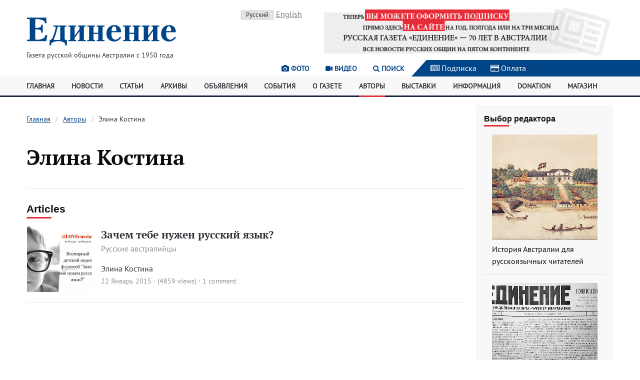

--- FILE ---
content_type: text/html; charset=utf-8
request_url: https://www.unification.com.au/authors/user/145/
body_size: 4636
content:
<!DOCTYPE html>

<html lang="ru">
    <head>
        <meta http-equiv="content-type" content="text/html; charset=utf-8" />
        <title>Элина Костина | «Единение» - Газета русской общины Австралии с 1950 года</title>
        <meta name="viewport" content="width=device-width, initial-scale=1">

        <meta property="og:title" content="Элина Костина" />
        <meta property="og:url" content="https://www.unification.com.au/authors/user/" />

                    <meta property="og:image" content="/site/templates/assets/img/logo-unification.png" />
        
                    <meta property="og:type" content="website" />
            <meta property="og:description" content="Unification - Newspaper of the Russian Community in Australia. Since 1950" />
        
        <!--<meta property="og:locale" content="en_AU" />-->

        <link rel="stylesheet" type="text/css" href="/site/templates/assets/css/styles.v5.css"><link rel="stylesheet" type="text/css" href="/site/templates/assets/css/jquery.datetimepicker.min.css"><link rel="stylesheet" type="text/css" href="/site/modules/JqueryLightbox/css/lightbox.css">
        <link rel='stylesheet' type='text/css' href='/wire/modules/Fieldtype/FieldtypeComments/comments.css' />
        <script src="/wire/modules/Jquery/JqueryCore/JqueryCore.js?v=1.12.4"></script><script src="/site/templates/assets/js/kube.min.js"></script><script src="/site/templates/assets/js/jquery.datetimepicker.full.min.js"></script><script src="/wire/modules/Jquery/JqueryUI/JqueryUI.js"></script><script src="/site/modules/JqueryLightbox/js/lightbox.js"></script><script src="/site/modules/FieldtypeLikes/likes.js"></script>        <script src="/wire/modules/Fieldtype/FieldtypeComments/comments.min.js"></script>
        <link rel="apple-touch-icon" href="/site/templates/assets/img/apple-touch-icon.png"/>
        <link rel="apple-touch-icon" href="/site/templates/assets/img/apple-touch-icon-72x72.png" sizes="72x72"/>
        <link rel="apple-touch-icon" href="/site/templates/assets/img/apple-touch-icon-114x114.png" sizes="114x114"/>
        <!--<link rel="alternate" href="/" title="Articles" type="application/rss+xml"/>-->

        
	<link rel='alternate' hreflang='home' href='https://www.unification.com.au/authors/user/' />
	<link rel='alternate' hreflang='en' href='https://www.unification.com.au/en/authors/user/' />
    </head>
    <body class="template-author section-authors page-1159">
        <header>
            <div class="container">
                <div class="row">
                    <div class="col col-4 push-bottom logo">
                        <a href="/">
                            <img src="/site/templates/assets/img/logo-unification.png" alt=""Unification" Weekly Newspaper of the Russian Community in Australia since 1950">
                        </a>
                        <div class="small">Газета русской общины Австралии с 1950 года</div>
                    </div>
                    <div class="col col-2">
                        <p class="text-center">
                            <!-- language switcher / navigation -->
                            <a href='/authors/user/145/' hreflang='ru' class='label'>Русский</a> <a href='/en/authors/user/145/' hreflang='en' class='muted'>English</a>                         </p>
                    </div>
                    <div class="col col-6 text-center">
                                                                                                                                                <a href="https://www.unification.com.au/subscription/" target="_blank" rel="noopener noreferrer">
                                        <img src="/site/assets/files/10586/subscription-1.600x100.gif" alt="Подписка на газету «Единение»" title="Подписка на газету «Единение»">
                                    </a>
                                                                                                        </div>
                </div>
            </div>
            <div class="row utility align-right">
                <div class="menu-media">
                    <div class="text-right">
                        <a href="/photos/" class="hide-sm"><i class="fa fa-camera" aria-hidden="true"></i> Фото</a>
                        <a href="/videos/" class="hide-sm"><i class="fa fa-video-camera" aria-hidden="true"></i> Видео</a>
                        <a href="" data-component="dropdown" data-target="#search" title="Поиск"><i class="fa fa-search" aria-hidden="true"></i> Поиск</a>
                        <a href="#" data-component="offcanvas" data-target="#offcanvas-left" class="show-sm"><i class="fa fa-bars" aria-hidden="true"></i> Меню</a>
                    </div>
                </div>
                <div class="triangle hide-sm"></div>
                <div class="col col-4 icons">
                    <a href="/subscription/"><i class="fa fa-newspaper-o" aria-hidden="true"></i> Подписка</a> |
                    <a href="/payment/"><i class="fa fa-credit-card" aria-hidden="true"></i> Оплата</a> |
                </div>
            </div>
            <div class="dropdown hide search" id="search">
                <form action="/search/" class="form">
                    <div class="form-item">
                        <div class="append">
                            <input type="hidden" name="cx" value="008467276234695810676:7zzqil9yreg" />
                            <input type="hidden" name="cof" value="FORID:11" />
                            <input type="hidden" name="ie" value="UTF-8" />
                            <input type="text" name="q" placeholder="Search" value="">
                            <button class="button">Go</button>
                        </div>
                    </div>
                </form>
            </div>
        </header>
        <nav class="navigation hide-sm">
            <div class="container">
                <ul class="row auto">
                    <li class="col"><a href='/'>Главная</a></li><li class="col"><a href='/news/'>Новости</a></li><li class="col"><a href='/articles/'>Статьи</a></li><li class="col"><a href='/archive/'>Архивы</a></li><li class="col"><a href='/classifieds/'>Объявления</a></li><li class="col"><a href='/events/'>События</a></li><li class="col"><a href='/about/'>О газете</a></li><li class="col active"><a href='/authors/'>Авторы</a></li><li class="col"><a href='/exhibitions/'>Выставки</a></li><li class="col"><a href='/info/'>Информация</a></li><li class="col"><a href='/donation/'>Donation</a></li><li class="col"><a href='/shop/'>Магазин</a></li>                </ul>
            </div>
        </nav>
        <div id="offcanvas-left" class="hide">
            <nav class="mobile_navigation">
                <ul class="unstyled">
                    <li><a href='/'>Главная</a></li><li><a href='/news/'>Новости</a></li><li><a href='/articles/'>Статьи</a></li><li><a href='/archive/'>Архивы</a></li><li><a href='/classifieds/'>Объявления</a></li><li><a href='/events/'>События</a></li><li><a href='/about/'>О газете</a></li><li class="active"><a href='/authors/'>Авторы</a></li><li><a href='/exhibitions/'>Выставки</a></li><li><a href='/photos/'>Фотографии</a></li><li><a href='/videos/'>Видео</a></li><li><a href='/info/'>Информация</a></li><li><a href='/subscription/'>Подписка на газету</a></li><li><a href='/payment/'>Оплата счетов</a></li><li><a href='/donation/'>Donation</a></li><li><a href='/shop/'>Магазин</a></li>                </ul>
            </nav>
        </div>
        <div class="main">
    <div class="container">
        <div class="row gutters">
            <div class="col col-9 content">
                <nav class='breadcrumbs hide-sm'><ul><li><a href='/'>Главная</a></li><li><a href='/authors/'>Авторы</a></li><li><span>Элина Костина</span></li></ul></nav>                <h1 class="title"><h1 class="title">Элина Костина</h1></h1>
                <div class="row gutters profile">
                    <div class="col col-4">
                                            </div>
                    <div class="col col-8">
                                            </div>
                </div>
                                    <hr>
                    <h4 class="marker">Articles</h4>
                    <ul class="row gutters unstyled listing">
        <li class="col col-2">
                            <a href="/articles/2620/" title="Зачем тебе нужен русский язык?"><img src="/site/assets/files/4211/kmdrlyyr.150x150.jpg"/></a>
                    </li>
        <li class="col col-10">
            <h4 class="title end"><a href="/articles/2620/">Зачем тебе нужен русский язык?</a></h4>
            <p>
                                    <a href="/articles/theme/1" class='muted'>Русские австралийцы</a>
                            <ul class="unstyled">
                                                            <li><a href="/authors/user/145">Элина Костина</a></li>
                                                    <li>
                    <span class="small muted">22 Январь 2015 &middot; (4859 views)</span>
                                            <span class="small muted">&middot; <a href="/articles/2620/comments/#comments"> 1 comment</a></span>
                                                        </li>
            </ul>
        </li>
    </ul>
    <hr>                    <nav class="pagination align-center"></nav>
                            </div>
            <div class="col col-3 sidebar">
                <div class='widget'>
    <h6 class="marker">Выбор редактора</h6>
    <div class="vbox">
                    <ul class="unstyled vbox">
                <li>
                                            <a href="/articles/1628414506/"><img src="/site/assets/files/14429/gov_house_syd_library.400x400.jpg" alt="История Австралии для русскоязычных читателей"></a>
                                        <p><a href="/articles/1628414506/">История Австралии для русскоязычных читателей</a></p>
                </li>
            </ul>
			<hr>
                    <ul class="unstyled vbox">
                <li>
                                            <a href="/articles/1603923185/"><img src="/site/assets/files/13114/unific_1.400x400.jpg" alt="О чем писала газета «Единение» 70 лет назад"></a>
                                        <p><a href="/articles/1603923185/">О чем писала газета «Единение» 70 лет назад</a></p>
                </li>
            </ul>
			<hr>
                    <ul class="unstyled vbox">
                <li>
                                            <a href="/articles/1587790229/"><img src="/site/assets/files/12164/9exhib2020.400x400.jpg" alt="Выставка работ русскоязычных художников Австралии – 2020"></a>
                                        <p><a href="/articles/1587790229/">Выставка работ русскоязычных художников Австралии – 2020</a></p>
                </li>
            </ul>
			<hr>
                    <ul class="unstyled vbox">
                <li>
                                            <a href="/articles/3327/"><img src="/site/assets/files/4910/xczfwuoq.400x400.jpg" alt="Поездка в центр Австралии"></a>
                                        <p><a href="/articles/3327/">Поездка в центр Австралии</a></p>
                </li>
            </ul>
			<hr>
            </div>
</div><div class="text-center">
    <h6 class="muted">Реклама</h6>
                                        <a href="http://www.unification.com.au/about/12/" target="_blank" rel="noopener noreferrer nofollow">
                    <img src="/site/assets/files/1145/litportal2.300x0.jpg" alt="Литературный портал" title="Литературный портал">
                </a>
                                                            <a href="http://www.unification.com.au/info/cat/10/" target="_blank" rel="noopener noreferrer nofollow">
                    <img src="/site/assets/files/1146/russian_school.300x0.jpg" alt="Русские школы Австралия" title="Русские школы Австралия">
                </a>
                                                            <a href="http://www.unification.com.au/articles/2670/" target="_blank" rel="noopener noreferrer nofollow">
                    <img src="/site/assets/files/1147/radio2a.300x0.gif" alt="Радиостанции вещающие на русском языке в Австралии" title="Радиостанции вещающие на русском языке в Австралии">
                </a>
                                                            <a href="http://www.unification.com.au/articles/theme/35/" target="_blank" rel="noopener noreferrer nofollow">
                    <img src="/site/assets/files/1148/litcon1.300x0.jpg" alt="Литературный конкурс «На дальних берегах» 2015" title="Литературный конкурс «На дальних берегах» 2015">
                </a>
                                                            <a href="http://www.unification.com.au/articles/theme/31/" target="_blank" rel="noopener noreferrer nofollow">
                    <img src="/site/assets/files/1149/konkursoch2.300x0.gif" alt="Конкурс очерков «Моя Австралия»" title="Конкурс очерков «Моя Австралия»">
                </a>
                                                            <a href="http://www.unification.com.au/articles/theme/8/" target="_blank" rel="noopener noreferrer nofollow">
                    <img src="/site/assets/files/1150/travel2.300x0.gif" alt="Путешествие по Австралии" title="Путешествие по Австралии">
                </a>
                                                            <a href="http://www.unification.com.au/about/13/" target="_blank" rel="noopener noreferrer nofollow">
                    <img src="/site/assets/files/1153/other2.300x0.gif" alt="Другие сайты об Австралии" title="Другие сайты об Австралии">
                </a>
                                                            <img src="/site/assets/files/1155/ruszar17.300x0.gif" alt="Победитель конкурса сайтов «RUССКОЕ ЗАRUБЕЖЬЕ-2017»" title="Победитель конкурса сайтов «RUССКОЕ ЗАRUБЕЖЬЕ-2017»">
                                                            <a href="http://www.unification.com.au/about/3/" target="_blank" rel="noopener noreferrer nofollow">
                    <img src="/site/assets/files/9930/unification_ad.300x0.jpg" alt="Реклама в газете «Единение» и на вебсайте" title="Реклама в газете «Единение» и на вебсайте">
                </a>
                                                            <a href="http://rusnewsnz.com" target="_blank" rel="noopener noreferrer nofollow">
                    <img src="/site/assets/files/10440/nz1.300x0.jpg" alt="Наша Гавань" title="Наша Гавань">
                </a>
                        </div><div class="text-center">
    <script async src="//pagead2.googlesyndication.com/pagead/js/adsbygoogle.js"></script>
    <ins class="adsbygoogle"
         style="display:inline-block;width:250px;height:250px"
         data-ad-client="ca-pub-6394120124935302"
         data-ad-slot="7192440306">
    </ins>
    <script>
        (adsbygoogle = window.adsbygoogle || []).push({});
    </script>
</div>            </div>
        </div>
    </div>
</div>        <footer>
            <div class="row">
                <div class="col col-2"></div>
                <div class="col col-6">
                    <div class="terms">
                        <p class="small">
                            «Единение» - Газета русской общины Австралии с 1950 года<br />
                            Адрес редакции: PO Box 128 WEST RYDE 1685 NSW AUSTRALIA<br />
                            Телефон: (612) 9808 6678<br />
                            Электронная почта: unification@bigpond.com
                        </p>
                        <p class="small">
                            Редакция не несет ответственности за достоверность информации, опубликованной в рекламных объявлениях.<br />
                            При цитировании материалов прямая гиперссылка на unification.com.au обязательна.<br />
                            Любое использование материалов и иллюстраций возможно только по согласованию с редакцией.<br />
                        </p>
                    </div>
                    <div class="copyright">
                        <p class="small">&copy; 2008 - 2026 «Единение» - Газета русской общины Австралии с 1950 года</p>
                    </div>
                </div>
                <div class="col col-4 push-right subscribe">
                    <div class="hbox">
                        <p class="big">Подпишитесь на нашу рассылку</p>
                        <a href="/subscribe/" class="button outline">Подписаться</a>
                    </div>
<!--                    <form id="subscriber" method="post" action="/subscribe/" class="form">
                        <div class="form-item">
                            <div class="append w50">
                                <input type="email" name="email" placeholder="Enter email…">
                                <button onclick="$('#subscriber').submit();" class="button outline">Отправить</button>
                            </div>
                        </div>
                    </form>-->
                    <div class="social">
                        <p>Социальные сети</p>
                        <ul class="unstyled">
                            <li><a href="https://www.facebook.com/unification.com.au/">Facebook</a></li>
                            <li><a href="https://vk.com/public77956017">ВКонтакте</a></li>
                        </ul>
                    </div>
                </div>
            </div>
        </footer>
                <script>
            (function(i, s, o, g, r, a, m) {
                i['GoogleAnalyticsObject'] = r;
                i[r] = i[r] || function() {
                    (i[r].q = i[r].q || []).push(arguments)
                }, i[r].l = 1 * new Date();
                a = s.createElement(o),
                        m = s.getElementsByTagName(o)[0];
                a.async = 1;
                a.src = g;
                m.parentNode.insertBefore(a, m)
            })(window, document, 'script', '//www.google-analytics.com/analytics.js', 'ga');

            ga('create', 'UA-40136526-1', 'unification.com.au');
            ga('send', 'pageview');
        </script>
    </body>
</html>

--- FILE ---
content_type: text/html; charset=utf-8
request_url: https://www.google.com/recaptcha/api2/aframe
body_size: 268
content:
<!DOCTYPE HTML><html><head><meta http-equiv="content-type" content="text/html; charset=UTF-8"></head><body><script nonce="aqayU76IyR-oT4VQXTqqXA">/** Anti-fraud and anti-abuse applications only. See google.com/recaptcha */ try{var clients={'sodar':'https://pagead2.googlesyndication.com/pagead/sodar?'};window.addEventListener("message",function(a){try{if(a.source===window.parent){var b=JSON.parse(a.data);var c=clients[b['id']];if(c){var d=document.createElement('img');d.src=c+b['params']+'&rc='+(localStorage.getItem("rc::a")?sessionStorage.getItem("rc::b"):"");window.document.body.appendChild(d);sessionStorage.setItem("rc::e",parseInt(sessionStorage.getItem("rc::e")||0)+1);localStorage.setItem("rc::h",'1768984813063');}}}catch(b){}});window.parent.postMessage("_grecaptcha_ready", "*");}catch(b){}</script></body></html>

--- FILE ---
content_type: text/css
request_url: https://www.unification.com.au/site/templates/assets/css/styles.v5.css
body_size: 11509
content:
/*
        Kube. CSS & JS Framework
        Version 6.5.2
        Updated: February 2, 2017

        http://imperavi.com/kube/

        Copyright (c) 2009-2017, Imperavi LLC.
        License: MIT
*/
@import url(font-awesome.min.css);
html {
    box-sizing: border-box;
}

*,
*:before,
*:after {
    box-sizing: inherit;
}

* {
    margin: 0;
    padding: 0;
    outline: 0;
    -webkit-overflow-scrolling: touch;
}

img,
video,
audio {
    max-width: 100%;
}

img,
video {
    height: auto;
}

svg {
    max-height: 100%;
}

iframe {
    border: none;
}

::-moz-focus-inner {
    border: 0;
    padding: 0;
}

input[type="radio"],
input[type="checkbox"] {
    vertical-align: middle;
    position: relative;
    bottom: 0.15rem;
    font-size: 115%;
    margin-right: 3px;
}

input[type="search"] {
    -webkit-appearance: textfield;
}

input[type="search"]::-webkit-search-decoration,
input[type="search"]::-webkit-search-cancel-button {
    -webkit-appearance: none;
}

.black {
    color: #0d0d0e;
}

.inverted {
    color: #fff;
}

.error {
    color: #f03c69;
}

.success {
    color: #35beb1;
}

.warning {
    color: #f7ba45;
}

.focus {
    color: #1c86f2;
}

.aluminum {
    color: #f8f8f8;
}

.silver {
    color: #e0e1e1;
}

.lightgray {
    color: #d4d4d4;
}

.gray {
    color: #bdbdbd;
}

.midgray {
    color: #676b72;
}

.darkgray {
    color: #313439;
}

.bg-black {
    background-color: #0d0d0e;
}

.bg-inverted {
    background-color: #fff;
}

.bg-error {
    background-color: #f03c69;
}

.bg-success {
    background-color: #35beb1;
}

.bg-warning {
    background-color: #f7ba45;
}

.bg-focus {
    background-color: #1c86f2;
}

.bg-aluminum {
    background-color: #f8f8f8;
}

.bg-silver {
    background-color: #e0e1e1;
}

.bg-lightgray {
    background-color: #d4d4d4;
}

.bg-gray {
    background-color: #bdbdbd;
}

.bg-midgray {
    background-color: #676b72;
}

.bg-darkgray {
    background-color: #313439;
}

.bg-highlight {
    background-color: #edf2ff;
}

html,
body {
    font-size: 16px;
    line-height: 24px;
}

body {
    font-family: Arial, "Helvetica Neue", Helvetica, sans-serif;
    color: #313439;
    background-color: transparent;
}

a {
    color: #3794de;
}

a:hover {
    color: #f03c69;
}

h1.title, h1, h2, h3, h4, h5, h6 {
    font-family: Arial, "Helvetica Neue", Helvetica, sans-serif;
    font-weight: bold;
    color: #0d0d0e;
    text-rendering: optimizeLegibility;
    margin-bottom: 16px;
}

h1.title {
    font-size: 60px;
    line-height: 64px;
    margin-bottom: 8px;
}

h1,
.h1 {
    font-size: 48px;
    line-height: 52px;
}

h2,
.h2 {
    font-size: 36px;
    line-height: 40px;
}

h3,
.h3 {
    font-size: 24px;
    line-height: 32px;
}

h4,
.h4 {
    font-size: 21px;
    line-height: 32px;
}

h5,
.h5 {
    font-size: 18px;
    line-height: 28px;
}

h6,
.h6 {
    font-size: 16px;
    line-height: 24px;
}

h1 a, .h1 a,
h2 a, .h2 a,
h3 a, .h3 a,
h4 a, .h4 a,
h5 a, .h5 a,
h6 a, .h6 a {
    color: inherit;
}

p + h2,
p + h3,
p + h4,
p + h5,
p + h6,
ul + h2,
ul + h3,
ul + h4,
ul + h5,
ul + h6,
ol + h2,
ol + h3,
ol + h4,
ol + h5,
ol + h6,
dl + h2,
dl + h3,
dl + h4,
dl + h5,
dl + h6,
blockquote + h2,
blockquote + h3,
blockquote + h4,
blockquote + h5,
blockquote + h6,
hr + h2,
hr + h3,
hr + h4,
hr + h5,
hr + h6,
pre + h2,
pre + h3,
pre + h4,
pre + h5,
pre + h6,
table + h2,
table + h3,
table + h4,
table + h5,
table + h6,
form + h2,
form + h3,
form + h4,
form + h5,
form + h6,
figure + h2,
figure + h3,
figure + h4,
figure + h5,
figure + h6 {
    margin-top: 24px;
}

ul, ul ul, ul ol,
ol,
ol ul,
ol ol {
    margin: 0 0 0 24px;
}

ol ol li {
    list-style-type: lower-alpha;
}

ol ol ol li {
    list-style-type: lower-roman;
}

nav ul, nav ol {
    margin: 0;
    list-style: none;
}
nav ul ul, nav ul ol, nav ol ul, nav ol ol {
    margin-left: 24px;
}

dl dt {
    font-weight: bold;
}

dd {
    margin-left: 24px;
}

p, blockquote, hr, pre, ol, ul, dl, table, fieldset, figure, address, form {
    margin-bottom: 16px;
}

hr {
    border: none;
    border-bottom: 1px solid rgba(0, 0, 0, 0.1);
    margin-top: -1px;
}

blockquote {
    padding-left: 1rem;
    border-left: 4px solid rgba(0, 0, 0, 0.1);
    font-style: italic;
    color: rgba(49, 52, 57, 0.65);
}
blockquote p {
    margin-bottom: .5rem;
}

time, cite, small, figcaption {
    font-size: 87.5%;
}

cite {
    opacity: .6;
}

abbr[title], dfn[title] {
    border-bottom: 1px dotted rgba(0, 0, 0, 0.5);
    cursor: help;
}

var {
    font-size: 16px;
    opacity: .6;
    font-style: normal;
}

mark, code, samp, kbd {
    position: relative;
    top: -1px;
    padding: 4px 4px 2px 4px;
    display: inline-block;
    line-height: 1;
    color: rgba(49, 52, 57, 0.85);
}

code {
    background: #e0e1e1;
}

mark {
    background: #f7ba45;
}

samp {
    color: #fff;
    background: #1c86f2;
}

kbd {
    border: 1px solid rgba(0, 0, 0, 0.1);
}

sub,
sup {
    font-size: x-small;
    line-height: 0;
    margin-left: 1rem/4;
    position: relative;
}

sup {
    top: 0;
}

sub {
    bottom: 1px;
}

pre, code, samp, var, kbd {
    font-family: Consolas, Monaco, "Courier New", monospace;
}

pre, code, samp, var, kbd, mark {
    font-size: 87.5%;
}

pre,
pre code {
    background: #f8f8f8;
    padding: 0;
    top: 0;
    display: block;
    line-height: 20px;
    color: rgba(49, 52, 57, 0.85);
    overflow: none;
    white-space: pre-wrap;
}

pre {
    padding: 1rem;
}

figcaption {
    opacity: .6;
}

figure figcaption {
    position: relative;
    top: -1rem/2;
}

figure pre {
    background: none;
    border: 1px solid rgba(0, 0, 0, 0.1);
    border-radius: 4px;
}

figure .video-container, figure pre {
    margin-bottom: 8px;
}

.text-left {
    text-align: left;
}

.text-center {
    text-align: center;
}

.text-right {
    text-align: right;
}

ul.unstyled {
    margin-left: 0;
}
ul.unstyled, ul.unstyled ul {
    list-style: none;
}

.monospace {
    font-family: Consolas, Monaco, "Courier New", monospace;
}

.upper {
    text-transform: uppercase;
}

.lower {
    text-transform: lowercase;
}

.italic {
    font-style: italic !important;
}

.strong {
    font-weight: bold !important;
}

.normal {
    font-weight: normal !important;
}

.muted {
    opacity: .55;
}

a.muted {
    color: #0d0d0e;
}

a.muted:hover {
    opacity: 1;
}

.black {
    color: #0d0d0e;
}

.smaller {
    font-size: 12px;
    line-height: 20px;
}

.small {
    font-size: 14px;
    line-height: 20px;
}

.big {
    font-size: 18px;
    line-height: 28px;
}

.large {
    font-size: 20px;
    line-height: 32px;
}

.end {
    margin-bottom: 0 !important;
}

.highlight {
    background-color: #edf2ff;
}

.nowrap,
.nowrap td {
    white-space: nowrap;
}

@media (min-width: 768px) and (max-width: 1024px) {
    .columns-2,
    .columns-3,
    .columns-4 {
        column-gap: 24px;
    }

    .columns-2 {
        column-count: 2;
    }

    .columns-3 {
        column-count: 3;
    }

    .columns-4 {
        column-count: 4;
    }
}
.row {
    display: flex;
    flex-direction: row;
    flex-wrap: wrap;
}
@media (max-width: 768px) {
    .row {
        flex-direction: column;
        flex-wrap: nowrap;
    }
}
.row.gutters, .row.gutters > .row {
    margin-left: -2%;
}
@media (max-width: 768px) {
    .row.gutters, .row.gutters > .row {
        margin-left: 0;
    }
}
.row.gutters > .col, .row.gutters > .row > .col {
    margin-left: 2%;
}
@media (max-width: 768px) {
    .row.gutters > .col, .row.gutters > .row > .col {
        margin-left: 0;
    }
}
.row.around {
    justify-content: space-around;
}
.row.between {
    justify-content: space-between;
}
.row.auto .col {
    flex-grow: 1;
}

.col-1 {
    width: 8.33333%;
}

.offset-1 {
    margin-left: 8.33333%;
}

.col-2 {
    width: 16.66667%;
}

.offset-2 {
    margin-left: 16.66667%;
}

.col-3 {
    width: 25%;
}

.offset-3 {
    margin-left: 25%;
}

.col-4 {
    width: 33.33333%;
}

.offset-4 {
    margin-left: 33.33333%;
}

.col-5 {
    width: 41.66667%;
}

.offset-5 {
    margin-left: 41.66667%;
}

.col-6 {
    width: 50%;
}

.offset-6 {
    margin-left: 50%;
}

.col-7 {
    width: 58.33333%;
}

.offset-7 {
    margin-left: 58.33333%;
}

.col-8 {
    width: 66.66667%;
}

.offset-8 {
    margin-left: 66.66667%;
}

.col-9 {
    width: 75%;
}

.offset-9 {
    margin-left: 75%;
}

.col-10 {
    width: 83.33333%;
}

.offset-10 {
    margin-left: 83.33333%;
}

.col-11 {
    width: 91.66667%;
}

.offset-11 {
    margin-left: 91.66667%;
}

.col-12 {
    width: 100%;
}

.offset-12 {
    margin-left: 100%;
}

.gutters > .col-1 {
    width: calc(8.33333% - 2%);
}
.gutters > .offset-1 {
    margin-left: calc(8.33333% + 2%) !important;
}
.gutters > .col-2 {
    width: calc(16.66667% - 2%);
}
.gutters > .offset-2 {
    margin-left: calc(16.66667% + 2%) !important;
}
.gutters > .col-3 {
    width: calc(25% - 2%);
}
.gutters > .offset-3 {
    margin-left: calc(25% + 2%) !important;
}
.gutters > .col-4 {
    width: calc(33.33333% - 2%);
}
.gutters > .offset-4 {
    margin-left: calc(33.33333% + 2%) !important;
}
.gutters > .col-5 {
    width: calc(41.66667% - 2%);
}
.gutters > .offset-5 {
    margin-left: calc(41.66667% + 2%) !important;
}
.gutters > .col-6 {
    width: calc(50% - 2%);
}
.gutters > .offset-6 {
    margin-left: calc(50% + 2%) !important;
}
.gutters > .col-7 {
    width: calc(58.33333% - 2%);
}
.gutters > .offset-7 {
    margin-left: calc(58.33333% + 2%) !important;
}
.gutters > .col-8 {
    width: calc(66.66667% - 2%);
}
.gutters > .offset-8 {
    margin-left: calc(66.66667% + 2%) !important;
}
.gutters > .col-9 {
    width: calc(75% - 2%);
}
.gutters > .offset-9 {
    margin-left: calc(75% + 2%) !important;
}
.gutters > .col-10 {
    width: calc(83.33333% - 2%);
}
.gutters > .offset-10 {
    margin-left: calc(83.33333% + 2%) !important;
}
.gutters > .col-11 {
    width: calc(91.66667% - 2%);
}
.gutters > .offset-11 {
    margin-left: calc(91.66667% + 2%) !important;
}
.gutters > .col-12 {
    width: calc(100% - 2%);
}
.gutters > .offset-12 {
    margin-left: calc(100% + 2%) !important;
}

@media (max-width: 768px) {
    [class^='offset-'],
    [class*=' offset-'] {
        margin-left: 0;
    }
}

.first {
    order: -1;
}

.last {
    order: 1;
}

@media (max-width: 768px) {
    .row .col {
        margin-left: 0;
        width: 100%;
    }
    .row.gutters .col {
        margin-bottom: 16px;
    }

    .first-sm {
        order: -1;
    }

    .last-sm {
        order: 1;
    }
}
table {
    border-collapse: collapse;
    border-spacing: 0;
    max-width: 100%;
    width: 100%;
    empty-cells: show;
    font-size: 15px;
    line-height: 24px;
}

table caption {
    text-align: left;
    font-size: 14px;
    font-weight: 500;
    color: #676b72;
}

th {
    text-align: left;
    font-weight: 700;
    vertical-align: bottom;
}

td {
    vertical-align: top;
}

tr.align-middle td,
td.align-middle {
    vertical-align: middle;
}

th,
td {
    padding: 1rem 1rem;
    border-bottom: 1px solid rgba(0, 0, 0, 0.05);
}
th:first-child,
td:first-child {
    padding-left: 0;
}
th:last-child,
td:last-child {
    padding-right: 0;
}

tfoot th,
tfoot td {
    color: rgba(49, 52, 57, 0.5);
}

table.bordered td, table.bordered th {
    border: 1px solid rgba(0, 0, 0, 0.05);
}

table.striped tr:nth-child(odd) td {
    background: #f8f8f8;
}

table.bordered td:first-child, table.bordered th:first-child,
table.striped td:first-child,
table.striped th:first-child {
    padding-left: 1rem;
}
table.bordered td:last-child, table.bordered th:last-child,
table.striped td:last-child,
table.striped th:last-child {
    padding-right: 1rem;
}

table.unstyled td, table.unstyled th {
    border: none;
    padding: 0;
}

fieldset {
    font-family: inherit;
    border: 1px solid rgba(0, 0, 0, 0.1);
    padding: 2rem;
    margin-bottom: 2rem;
    margin-top: 2rem;
}

legend {
    font-weight: bold;
    font-size: 12px;
    text-transform: uppercase;
    padding: 0 1rem;
    margin-left: -1rem;
    top: 2px;
    position: relative;
    line-height: 0;
}

input,
textarea,
select {
    display: block;
    width: 100%;
    font-family: inherit;
    font-size: 15px;
    height: 40px;
    outline: none;
    vertical-align: middle;
    background-color: #fff;
    border: 1px solid #d4d4d4;
    border-radius: 3px;
    box-shadow: none;
    padding: 0 12px;
}

input.small,
textarea.small,
select.small {
    height: 36px;
    font-size: 13px;
    padding: 0 12px;
    border-radius: 3px;
}

input.big,
textarea.big,
select.big {
    height: 48px;
    font-size: 17px;
    padding: 0 12px;
    border-radius: 3px;
}

input:focus,
textarea:focus,
select:focus {
    outline: none;
    background-color: #fff;
    border-color: #1c86f2;
    box-shadow: 0 0 1px #1c86f2 inset;
}
input.error,
textarea.error,
select.error {
    background-color: rgba(240, 60, 105, 0.1);
    border: 1px solid #f583a0;
}
input.error:focus,
textarea.error:focus,
select.error:focus {
    border-color: #f03c69;
    box-shadow: 0 0 1px #f03c69 inset;
}
input.success,
textarea.success,
select.success {
    background-color: rgba(53, 190, 177, 0.1);
    border: 1px solid #6ad5cb;
}
input.success:focus,
textarea.success:focus,
select.success:focus {
    border-color: #35beb1;
    box-shadow: 0 0 1px #35beb1 inset;
}
input:disabled, input.disabled,
textarea:disabled,
textarea.disabled,
select:disabled,
select.disabled {
    resize: none;
    opacity: 0.6;
    cursor: default;
    font-style: italic;
    color: rgba(0, 0, 0, 0.5);
}

select {
    -webkit-appearance: none;
    background-image: url('data:image/svg+xml;utf8,<svg xmlns="http://www.w3.org/2000/svg" width="9" height="12" viewBox="0 0 9 12"><path fill="#5e6c75" d="M0.722,4.823L-0.01,4.1,4.134-.01,4.866,0.716Zm7.555,0L9.01,4.1,4.866-.01l-0.732.726ZM0.722,7.177L-0.01,7.9,4.134,12.01l0.732-.726Zm7.555,0L9.01,7.9,4.866,12.01l-0.732-.726Z"/></svg>');
    background-repeat: no-repeat;
    background-position: right 1rem center;
}

select[multiple] {
    background-image: none;
    height: auto;
    padding: .5rem .75rem;
}

textarea {
    height: auto;
    padding: 8px 12px;
    line-height: 24px;
    vertical-align: top;
}

input[type="file"] {
    width: auto;
    border: none;
    padding: 0;
    height: auto;
    background: none;
    box-shadow: none;
    display: inline-block;
}

input[type="search"],
input.search {
    background-repeat: no-repeat;
    background-position: 8px 53%;
    background-image: url('data:image/svg+xml;utf8,<svg xmlns="http://www.w3.org/2000/svg" width="16" height="16" viewBox="0 0 16 16"><path fill="#000" fill-opacity="0.4" d="M14.891,14.39l-0.5.5a0.355,0.355,0,0,1-.5,0L9.526,10.529a5.3,5.3,0,1,1,2.106-4.212,5.268,5.268,0,0,1-1.1,3.21l4.362,4.362A0.354,0.354,0,0,1,14.891,14.39ZM6.316,2.418a3.9,3.9,0,1,0,3.9,3.9A3.9,3.9,0,0,0,6.316,2.418Z"/></svg>');
    padding-left: 32px;
}

input[type="radio"],
input[type="checkbox"] {
    display: inline-block;
    width: auto;
    height: auto;
    padding: 0;
}

label {
    display: block;
    color: #313439;
    margin-bottom: 4px;
    font-size: 15px;
}
label.checkbox, label .desc, label .success, label .error {
    text-transform: none;
    font-weight: normal;
}
label.checkbox {
    font-size: 16px;
    line-height: 24px;
    cursor: pointer;
    color: inherit;
}
label.checkbox input {
    margin-top: 0;
}

.form-checkboxes label.checkbox {
    display: inline-block;
    margin-right: 16px;
}

.req {
    position: relative;
    top: 1px;
    font-weight: bold;
    color: #f03c69;
    font-size: 110%;
}

.desc {
    color: rgba(49, 52, 57, 0.5);
    font-size: 12px;
    line-height: 20px;
}

span.desc {
    margin-left: 4px;
}

div.desc {
    margin-top: 4px;
    margin-bottom: -8px;
}

.form-buttons button, .form-buttons .button {
    margin-right: 8px;
}

form,
.form-item {
    margin-bottom: 2rem;
}

.form > .form-item:last-child {
    margin-bottom: 0;
}
.form .row:last-child .form-item {
    margin-bottom: 0;
}
.form span.success, .form span.error {
    font-size: 12px;
    line-height: 20px;
    margin-left: 4px;
}

.form-inline input, .form-inline textarea, .form-inline select {
    display: inline-block;
    width: auto;
}

.append,
.prepend {
    display: flex;
}
.append input,
.prepend input {
    flex: 1;
}
.append .button, .append span,
.prepend .button,
.prepend span {
    flex-shrink: 0;
}
.append span,
.prepend span {
    display: flex;
    flex-direction: column;
    justify-content: center;
    font-weight: normal;
    border: 1px solid #d4d4d4;
    background-color: #f8f8f8;
    padding: 0 .875rem;
    color: rgba(0, 0, 0, 0.5);
    font-size: 12px;
    white-space: nowrap;
}

.prepend input {
    border-radius: 0 3px 3px 0;
}
.prepend .button {
    margin-right: -1px;
    border-radius: 3px 0 0 3px !important;
}
.prepend span {
    border-right: none;
    border-radius: 3px 0 0 3px;
}

.append input {
    border-radius: 3px 0 0 3px;
}
.append .button {
    margin-left: -1px;
    border-radius: 0 3px 3px 0 !important;
}
.append span {
    border-left: none;
    border-radius: 0 3px 3px 0;
}

button,
.button {
    font-family: Arial, "Helvetica Neue", Helvetica, sans-serif;
    font-size: 15px;
    color: #fff;
    background-color: #1c86f2;
    border-radius: 3px;
    min-height: 40px;
    padding: 8px 20px;
    font-weight: 500;
    text-decoration: none;
    cursor: pointer;
    display: inline-block;
    line-height: 20px;
    border: 1px solid transparent;
    vertical-align: middle;
    -webkit-appearance: none;
}
button i,
.button i {
    position: relative;
    top: 1px;
    margin: 0 2px;
}

input[type="submit"] {
    width: auto;
}

button:hover,
.button:hover {
    outline: none;
    text-decoration: none;
    color: #fff;
    background-color: #4ca0f5;
}

.button:disabled,
.button.disabled {
    cursor: default;
    font-style: normal;
    color: rgba(255, 255, 255, 0.7);
    background-color: rgba(28, 134, 242, 0.7);
}

.button.small {
    font-size: 13px;
    min-height: 36px;
    padding: 6px 20px;
    border-radius: 3px;
}

.button.big {
    font-size: 17px;
    min-height: 48px;
    padding: 13px 24px;
    border-radius: 3px;
}

.button.large {
    font-size: 19px;
    min-height: 56px;
    padding: 20px 36px;
    border-radius: 3px;
}

.button.outline {
    background: none;
    border-width: 2px;
    border-color: #1c86f2;
    color: #1c86f2;
}
.button.outline:hover {
    background: none;
    color: rgba(28, 134, 242, 0.6);
    border-color: rgba(28, 134, 242, 0.5);
}
.button.outline:disabled, .button.outline.disabled {
    background: none;
    color: rgba(28, 134, 242, 0.7);
    border-color: rgba(28, 134, 242, 0.5);
}

.button.inverted {
    color: #000;
    background-color: #fff;
}
.button.inverted:hover {
    color: #000;
    background-color: white;
}
.button.inverted:disabled, .button.inverted.disabled {
    color: rgba(0, 0, 0, 0.7);
    background-color: rgba(255, 255, 255, 0.7);
}
.button.inverted.outline {
    background: none;
    color: #fff;
    border-color: #fff;
}
.button.inverted.outline:hover {
    color: rgba(255, 255, 255, 0.6);
    border-color: rgba(255, 255, 255, 0.5);
}
.button.inverted.outline:disabled, .button.inverted.outline.disabled {
    background: none;
    color: rgba(255, 255, 255, 0.7);
    border-color: rgba(255, 255, 255, 0.5);
}
.button.inverted:hover {
    opacity: .7;
}

.button.round {
    border-radius: 56px;
}

.button.raised {
    box-shadow: 0 1px 3px rgba(0, 0, 0, 0.3);
}

.button.upper {
    text-transform: uppercase;
    letter-spacing: .04em;
    font-size: 13px;
}
.button.upper.small {
    font-size: 11px;
}
.button.upper.big {
    font-size: 13px;
}
.button.upper.large {
    font-size: 15px;
}

.button.secondary {
    color: #fff;
    background-color: #313439;
}
.button.secondary:hover {
    color: #fff;
    background-color: #606670;
}
.button.secondary:disabled, .button.secondary.disabled {
    color: rgba(255, 255, 255, 0.7);
    background-color: rgba(49, 52, 57, 0.7);
}
.button.secondary.outline {
    background: none;
    color: #313439;
    border-color: #313439;
}
.button.secondary.outline:hover {
    color: rgba(49, 52, 57, 0.6);
    border-color: rgba(49, 52, 57, 0.5);
}
.button.secondary.outline:disabled, .button.secondary.outline.disabled {
    background: none;
    color: rgba(49, 52, 57, 0.7);
    border-color: rgba(49, 52, 57, 0.5);
}

.label {
    display: inline-block;
    font-size: 13px;
    background: #e0e1e1;
    line-height: 18px;
    padding: 0 10px;
    font-weight: 500;
    color: #313439;
    border: 1px solid transparent;
    vertical-align: middle;
    text-decoration: none;
    border-radius: 4px;
}
.label a, .label a:hover {
    color: inherit;
    text-decoration: none;
}

.label.big {
    font-size: 14px;
    line-height: 24px;
    padding: 0 12px;
}

.label.upper {
    text-transform: uppercase;
    font-size: 11px;
}

.label.outline {
    background: none;
    border-color: #bdbdbd;
}

.label.badge {
    text-align: center;
    border-radius: 64px;
    padding: 0 6px;
}
.label.badge.big {
    padding: 0 8px;
}

.label.tag {
    padding: 0;
    background: none;
    border: none;
    text-transform: uppercase;
    font-size: 11px;
}
.label.tag.big {
    font-size: 13px;
}

.label.success {
    background: #35beb1;
    color: #fff;
}
.label.success.tag, .label.success.outline {
    background: none;
    border-color: #35beb1;
    color: #35beb1;
}

.label.error {
    background: #f03c69;
    color: #fff;
}
.label.error.tag, .label.error.outline {
    background: none;
    border-color: #f03c69;
    color: #f03c69;
}

.label.warning {
    background: #f7ba45;
    color: #0d0d0e;
}
.label.warning.tag, .label.warning.outline {
    background: none;
    border-color: #f7ba45;
    color: #f7ba45;
}

.label.focus {
    background: #1c86f2;
    color: #fff;
}
.label.focus.tag, .label.focus.outline {
    background: none;
    border-color: #1c86f2;
    color: #1c86f2;
}

.label.black {
    background: #0d0d0e;
    color: #fff;
}
.label.black.tag, .label.black.outline {
    background: none;
    border-color: #0d0d0e;
    color: #0d0d0e;
}

.label.inverted {
    background: #fff;
    color: #0d0d0e;
}
.label.inverted.tag, .label.inverted.outline {
    background: none;
    border-color: #fff;
    color: #fff;
}

.breadcrumbs {
    font-size: 14px;
    margin-bottom: 24px;
}
.breadcrumbs ul {
    display: flex;
    align-items: center;
}
.breadcrumbs.push-center ul {
    justify-content: center;
}
.breadcrumbs span, .breadcrumbs a {
    font-style: normal;
    padding: 0 10px;
    display: inline-block;
    white-space: nowrap;
}
.breadcrumbs li:after {
    display: inline-block;
    content: '/';
    color: rgba(0, 0, 0, 0.3);
}
.breadcrumbs li:last-child:after {
    display: none;
}
.breadcrumbs li:first-child span, .breadcrumbs li:first-child a {
    padding-left: 0;
}
.breadcrumbs li.active a {
    color: #313439;
    text-decoration: none;
    cursor: text;
}

.pagination {
    margin: 24px 0;
    font-size: 14px;
}
.pagination ul {
    display: flex;
    margin: 0;
}
.pagination.align-center ul {
    justify-content: center;
}
.pagination span, .pagination a {
    border-radius: 3px;
    display: inline-block;
    padding: 8px 12px;
    line-height: 1;
    white-space: nowrap;
    border: 1px solid transparent;
}
.pagination a {
    text-decoration: none;
    color: #313439;
}
.pagination a:hover {
    color: rgba(0, 0, 0, 0.5);
    border-color: #e0e1e1;
}
.pagination span, .pagination li.active a {
    color: rgba(0, 0, 0, 0.5);
    border-color: #e0e1e1;
    cursor: text;
}
.pagination.upper {
    font-size: 12px;
}

.pager span {
    line-height: 24px;
}
.pager span, .pager a {
    padding-left: 16px;
    padding-right: 16px;
    border-radius: 64px;
    border-color: rgba(0, 0, 0, 0.1);
}
.pager li {
    flex-basis: 50%;
}
.pager li.next {
    text-align: right;
}
.pager.align-center li {
    flex-basis: auto;
    margin-left: 4px;
    margin-right: 4px;
}
.pager.flat span, .pager.flat a {
    border: none;
    display: block;
    padding: 0;
}
.pager.flat a {
    font-weight: bold;
}
.pager.flat a:hover {
    background: none;
    text-decoration: underline;
}

@media (max-width: 768px) {
    .pager.flat ul {
        flex-direction: column;
    }
    .pager.flat li {
        flex-basis: 100%;
        margin-bottom: 8px;
        text-align: left;
    }
}
@font-face {
    font-family: 'Kube';
    src: url("[data-uri]") format("truetype");
    font-weight: normal;
    font-style: normal;
}
[class^="kube-"], [class*=" kube-"], .close, .caret {
    /* use !important to prevent issues with browser extensions that change fonts */
    font-family: 'Kube' !important;
    speak: none;
    font-style: normal;
    font-weight: normal;
    font-variant: normal;
    text-transform: none;
    line-height: 1;
    /* Better Font Rendering =========== */
    -webkit-font-smoothing: antialiased;
    -moz-osx-font-smoothing: grayscale;
}

.kube-calendar:before {
    content: "\e900";
}

.caret.down:before,
.kube-caret-down:before {
    content: "\e901";
}

.caret.left:before,
.kube-caret-left:before {
    content: "\e902";
}

.caret.right:before,
.kube-caret-right:before {
    content: "\e903";
}

.caret.up:before,
.kube-caret-up:before {
    content: "\e904";
}

.close:before,
.kube-close:before {
    content: "\e905";
}

.kube-menu:before {
    content: "\e906";
}

.kube-search:before {
    content: "\e907";
}

.gutters .column.push-left,
.push-left {
    margin-right: auto;
}

.gutters .column.push-right,
.push-right {
    margin-left: auto;
}

.gutters .column.push-center,
.push-center {
    margin-left: auto;
    margin-right: auto;
}

.gutters .column.push-middle,
.push-middle {
    margin-top: auto;
    margin-bottom: auto;
}

.push-bottom {
    margin-top: auto;
}

@media (max-width: 768px) {
    .gutters .column.push-left-sm,
    .push-left-sm {
        margin-left: 0;
    }

    .gutters .column.push-center-sm,
    .push-center-sm {
        margin-left: auto;
        margin-right: auto;
    }

    .push-top-sm {
        margin-top: 0;
    }
}
.align-middle {
    align-items: center;
}

.align-right {
    justify-content: flex-end;
}

.align-center {
    justify-content: center;
}

@media (max-width: 768px) {
    .align-left-sm {
        justify-content: flex-start;
    }
}
.float-right {
    float: right;
}

.float-left {
    float: left;
}

@media (max-width: 768px) {
    .float-right {
        float: none;
    }

    .float-left {
        float: none;
    }
}
.fixed {
    position: fixed;
    top: 0;
    left: 0;
    z-index: 100;
    width: 100%;
}

.w5 {
    width: 5%;
}

.w10 {
    width: 10%;
}

.w15 {
    width: 15%;
}

.w20 {
    width: 20%;
}

.w25 {
    width: 25%;
}

.w30 {
    width: 30%;
}

.w35 {
    width: 35%;
}

.w40 {
    width: 40%;
}

.w45 {
    width: 45%;
}

.w50 {
    width: 50%;
}

.w55 {
    width: 55%;
}

.w60 {
    width: 60%;
}

.w65 {
    width: 65%;
}

.w70 {
    width: 70%;
}

.w75 {
    width: 75%;
}

.w80 {
    width: 80%;
}

.w85 {
    width: 85%;
}

.w90 {
    width: 90%;
}

.w95 {
    width: 95%;
}

.w100 {
    width: 100%;
}

.w-auto {
    width: auto;
}

.w-small {
    width: 480px;
}

.w-medium {
    width: 600px;
}

.w-big {
    width: 740px;
}

.w-large {
    width: 840px;
}

@media (max-width: 768px) {
    .w-auto-sm {
        width: auto;
    }

    .w100-sm,
    .w-small,
    .w-medium,
    .w-big,
    .w-large {
        width: 100%;
    }
}
.max-w5 {
    max-width: 5%;
}

.max-w10 {
    max-width: 10%;
}

.max-w15 {
    max-width: 15%;
}

.max-w20 {
    max-width: 20%;
}

.max-w25 {
    max-width: 25%;
}

.max-w30 {
    max-width: 30%;
}

.max-w35 {
    max-width: 35%;
}

.max-w40 {
    max-width: 40%;
}

.max-w45 {
    max-width: 45%;
}

.max-w50 {
    max-width: 50%;
}

.max-w55 {
    max-width: 55%;
}

.max-w60 {
    max-width: 60%;
}

.max-w65 {
    max-width: 65%;
}

.max-w70 {
    max-width: 70%;
}

.max-w75 {
    max-width: 75%;
}

.max-w80 {
    max-width: 80%;
}

.max-w85 {
    max-width: 85%;
}

.max-w90 {
    max-width: 90%;
}

.max-w95 {
    max-width: 95%;
}

.max-w100 {
    max-width: 100%;
}

.max-w-small {
    max-width: 480px;
}

.max-w-medium {
    max-width: 600px;
}

.max-w-big {
    max-width: 740px;
}

.max-w-large {
    max-width: 840px;
}

@media (max-width: 768px) {
    .max-w-auto-sm,
    .max-w-small,
    .max-w-medium,
    .max-w-big,
    .max-w-large {
        max-width: auto;
    }
}
.min-w5 {
    min-width: 5%;
}

.min-w10 {
    min-width: 10%;
}

.min-w15 {
    min-width: 15%;
}

.min-w20 {
    min-width: 20%;
}

.min-w25 {
    min-width: 25%;
}

.min-w30 {
    min-width: 30%;
}

.min-w35 {
    min-width: 35%;
}

.min-w40 {
    min-width: 40%;
}

.min-w45 {
    min-width: 45%;
}

.min-w50 {
    min-width: 50%;
}

.min-w55 {
    min-width: 55%;
}

.min-w60 {
    min-width: 60%;
}

.min-w65 {
    min-width: 65%;
}

.min-w70 {
    min-width: 70%;
}

.min-w75 {
    min-width: 75%;
}

.min-w80 {
    min-width: 80%;
}

.min-w85 {
    min-width: 85%;
}

.min-w90 {
    min-width: 90%;
}

.min-w95 {
    min-width: 95%;
}

.min-w100 {
    min-width: 100%;
}

.h25 {
    height: 25%;
}

.h50 {
    height: 50%;
}

.h100 {
    height: 100%;
}

.group:after {
    content: '';
    display: table;
    clear: both;
}

.flex {
    display: flex;
}

@media (max-width: 768px) {
    .flex-column-sm {
        flex-direction: column;
    }

    .flex-w100-sm {
        flex: 0 0 100%;
    }
}
@media (max-width: 768px) and (max-width: 768px) {
    .flex-w100-sm {
        flex: 0 0 100% !important;
    }
}

.invisible {
    visibility: hidden;
}

.visible {
    visibility: visible;
}

.display-block {
    display: block;
}

.hide {
    display: none !important;
}

@media (max-width: 768px) {
    .hide-sm {
        display: none !important;
    }
}
@media (min-width: 768px) {
    .show-sm {
        display: none !important;
    }
}
@media print {
    .hide-print {
        display: none !important;
    }

    .show-print {
        display: block !important;
    }
}
.no-scroll {
    overflow: hidden;
    position: fixed;
    top: 0;
    left: 0;
    width: 100%;
    height: 100% !important;
}

.scrollbar-measure {
    position: absolute;
    top: -9999px;
    width: 50px;
    height: 50px;
    overflow: scroll;
}

.video-container {
    height: 0;
    padding-bottom: 56.25%;
    position: relative;
    margin-bottom: 16px;
}
.video-container iframe, .video-container object, .video-container embed {
    position: absolute;
    top: 0;
    left: 0;
    width: 100% !important;
    height: 100% !important;
}

.close {
    display: inline-block;
    min-height: 16px;
    min-width: 16px;
    line-height: 16px;
    vertical-align: middle;
    text-align: center;
    font-size: 12px;
    opacity: .6;
}
.close:hover {
    opacity: 1;
}
.close.small {
    font-size: 8px;
}
.close.big {
    font-size: 18px;
}
.close.white {
    color: #fff;
}

.caret {
    display: inline-block;
}

.button .caret {
    margin-right: -8px;
}

.overlay {
    position: fixed;
    z-index: 200;
    top: 0;
    left: 0;
    right: 0;
    bottom: 0;
    background-color: rgba(255, 255, 255, 0.95);
}
.overlay > .close {
    position: fixed;
    top: 1rem;
    right: 1rem;
}

@media print {
    * {
        background: transparent !important;
        color: black !important;
        box-shadow: none !important;
        text-shadow: none !important;
    }

    a,
    a:visited {
        text-decoration: underline;
    }

    pre, blockquote {
        border: 1px solid #999;
        page-break-inside: avoid;
    }

    p, h2, h3 {
        orphans: 3;
        widows: 3;
    }

    thead {
        display: table-header-group;
    }

    tr, img {
        page-break-inside: avoid;
    }

    img {
        max-width: 100% !important;
    }

    h2, h3, h4 {
        page-break-after: avoid;
    }

    @page {
        margin: 0.5cm;
    }
}
@keyframes slideUp {
    to {
        height: 0;
        padding-top: 0;
        padding-bottom: 0;
    }
}
@keyframes slideDown {
    from {
        height: 0;
        padding-top: 0;
        padding-bottom: 0;
    }
}
@keyframes fadeIn {
    from {
        opacity: 0;
    }
    to {
        opacity: 1;
    }
}
@keyframes fadeOut {
    from {
        opacity: 1;
    }
    to {
        opacity: 0;
    }
}
@keyframes flipIn {
    from {
        opacity: 0;
        transform: scaleY(0);
    }
    to {
        opacity: 1;
        transform: scaleY(1);
    }
}
@keyframes flipOut {
    from {
        opacity: 1;
        transform: scaleY(1);
    }
    to {
        opacity: 0;
        transform: scaleY(0);
    }
}
@keyframes zoomIn {
    from {
        opacity: 0;
        transform: scale3d(0.3, 0.3, 0.3);
    }
    50% {
        opacity: 1;
    }
}
@keyframes zoomOut {
    from {
        opacity: 1;
    }
    50% {
        opacity: 0;
        transform: scale3d(0.3, 0.3, 0.3);
    }
    to {
        opacity: 0;
    }
}
@keyframes slideInRight {
    from {
        transform: translate3d(100%, 0, 0);
        visibility: visible;
    }
    to {
        transform: translate3d(0, 0, 0);
    }
}
@keyframes slideInLeft {
    from {
        transform: translate3d(-100%, 0, 0);
        visibility: visible;
    }
    to {
        transform: translate3d(0, 0, 0);
    }
}
@keyframes slideInDown {
    from {
        transform: translate3d(0, -100%, 0);
        visibility: visible;
    }
    to {
        transform: translate3d(0, 0, 0);
    }
}
@keyframes slideOutLeft {
    from {
        transform: translate3d(0, 0, 0);
    }
    to {
        visibility: hidden;
        transform: translate3d(-100%, 0, 0);
    }
}
@keyframes slideOutRight {
    from {
        transform: translate3d(0, 0, 0);
    }
    to {
        visibility: hidden;
        transform: translate3d(100%, 0, 0);
    }
}
@keyframes slideOutUp {
    from {
        transform: translate3d(0, 0, 0);
    }
    to {
        visibility: hidden;
        transform: translate3d(0, -100%, 0);
    }
}
@keyframes rotate {
    from {
        transform: rotate(0deg);
    }
    to {
        transform: rotate(360deg);
    }
}
@keyframes pulse {
    from {
        transform: scale3d(1, 1, 1);
    }
    50% {
        transform: scale3d(1.03, 1.03, 1.03);
    }
    to {
        transform: scale3d(1, 1, 1);
    }
}
@keyframes shake {
    15% {
        transform: translateX(0.5rem);
    }
    30% {
        transform: translateX(-0.4rem);
    }
    45% {
        transform: translateX(0.3rem);
    }
    60% {
        transform: translateX(-0.2rem);
    }
    75% {
        transform: translateX(0.1rem);
    }
    90% {
        transform: translateX(0);
    }
    90% {
        transform: translateX(0);
    }
}
.fadeIn {
    animation: fadeIn 250ms;
}

.fadeOut {
    animation: fadeOut 250ms;
}

.zoomIn {
    animation: zoomIn 200ms;
}

.zoomOut {
    animation: zoomOut 500ms;
}

.slideInRight {
    animation: slideInRight 500ms;
}

.slideInLeft {
    animation: slideInLeft 500ms;
}

.slideInDown {
    animation: slideInDown 500ms;
}

.slideOutLeft {
    animation: slideOutLeft 500ms;
}

.slideOutRight {
    animation: slideOutRight 500ms;
}

.slideOutUp {
    animation: slideOutUp 500ms;
}

.slideUp {
    overflow: hidden;
    animation: slideUp 200ms ease-in-out;
}

.slideDown {
    overflow: hidden;
    animation: slideDown 80ms ease-in-out;
}

.flipIn {
    animation: flipIn 250ms cubic-bezier(0.5, -0.5, 0.5, 1.5);
}

.flipOut {
    animation: flipOut 500ms cubic-bezier(0.5, -0.5, 0.5, 1.5);
}

.rotate {
    animation: rotate 500ms;
}

.pulse {
    animation: pulse 250ms 2;
}

.shake {
    animation: shake 500ms;
}

.dropdown {
    position: absolute;
    z-index: 100;
    top: 0;
    right: 0;
    width: 280px;
    color: #000;
    font-size: 15px;
    background: #fff;
    box-shadow: 0 10px 25px rgba(0, 0, 0, 0.15);
    border-radius: 3px;
    max-height: 300px;
    margin: 0;
    padding: 0;
    overflow: hidden;
}
.dropdown.dropdown-mobile {
    position: fixed;
    top: 0;
    left: 0;
    right: 0;
    bottom: 0;
    width: 100%;
    max-height: none;
    border: none;
}
.dropdown .close {
    margin: 20px auto;
}
.dropdown.open {
    overflow: auto;
}
.dropdown ul {
    list-style: none;
    margin: 0;
}
.dropdown ul li {
    border-bottom: 1px solid rgba(0, 0, 0, 0.07);
}
.dropdown ul li:last-child {
    border-bottom: none;
}
.dropdown ul a {
    display: block;
    padding: 12px;
    text-decoration: none;
    color: #000;
}
.dropdown ul a:hover {
    background: rgba(0, 0, 0, 0.05);
}

.message {
    font-family: Consolas, Monaco, "Courier New", monospace;
    font-size: 14px;
    line-height: 20px;
    background: #e0e1e1;
    color: #313439;
    padding: 1rem;
    padding-right: 2.5em;
    padding-bottom: .75rem;
    margin-bottom: 24px;
    position: relative;
}
.message a {
    color: inherit;
}
.message h2, .message h3, .message h4, .message h5, .message h6 {
    margin-bottom: 0;
}
.message .close {
    position: absolute;
    right: 1rem;
    top: 1.1rem;
}

.message.error {
    background: #f03c69;
    color: #fff;
}

.message.success {
    background: #35beb1;
    color: #fff;
}

.message.warning {
    background: #f7ba45;
}

.message.focus {
    background: #1c86f2;
    color: #fff;
}

.message.black {
    background: #0d0d0e;
    color: #fff;
}

.message.inverted {
    background: #fff;
}

.modal-box {
    position: fixed;
    top: 0;
    left: 0;
    bottom: 0;
    right: 0;
    overflow-x: hidden;
    overflow-y: auto;
    z-index: 200;
}

.modal {
    position: relative;
    margin: auto;
    margin-top: 16px;
    padding: 0;
    background: #fff;
    box-shadow: 0 10px 25px rgba(0, 0, 0, 0.15);
    border-radius: 8px;
    color: #000;
}
@media (max-width: 768px) {
    .modal input, .modal textarea {
        font-size: 16px;
    }
}
.modal .close {
    position: absolute;
    top: 18px;
    right: 16px;
    opacity: .3;
}
.modal .close:hover {
    opacity: 1;
}

.modal-header {
    padding: 24px 32px;
    font-size: 18px;
    font-weight: bold;
    border-bottom: 1px solid rgba(0, 0, 0, 0.05);
}
.modal-header:empty {
    display: none;
}

.modal-body {
    padding: 36px 56px;
}

@media (max-width: 768px) {
    .modal-header,
    .modal-body {
        padding: 24px;
    }
}
.offcanvas {
    background: #fff;
    position: fixed;
    padding: 24px;
    height: 100%;
    top: 0;
    left: 0;
    z-index: 300;
    overflow-y: scroll;
}

.offcanvas .close {
    position: absolute;
    top: 8px;
    right: 8px;
}

.offcanvas-left {
    border-right: 1px solid rgba(0, 0, 0, 0.1);
}

.offcanvas-right {
    left: auto;
    right: 0;
    border-left: 1px solid rgba(0, 0, 0, 0.1);
}

.offcanvas-push-body {
    position: relative;
}

.tabs {
    margin-bottom: 24px;
    font-size: 14px;
}
.tabs li em, .tabs li.active a {
    color: #313439;
    border: 1px solid rgba(0, 0, 0, 0.1);
    cursor: default;
    text-decoration: none;
    background: none;
}
.tabs em, .tabs a {
    position: relative;
    top: 1px;
    font-style: normal;
    display: block;
    padding: .5rem 1rem;
    border: 1px solid transparent;
    color: rgba(0, 0, 0, 0.5);
    text-decoration: none;
}
.tabs a:hover {
    -moz-transition: all linear 0.2s;
    transition: all linear 0.2s;
    color: #313439;
    text-decoration: underline;
    background-color: #e0e1e1;
}

@media (min-width: 768px) {
    .tabs ul {
        display: flex;
        margin-top: -1px;
        border-bottom: 1px solid rgba(0, 0, 0, 0.1);
    }
    .tabs li em, .tabs li.active a {
        border-bottom: 1px solid #fff;
    }
}
@font-face {
    font-family: 'PT Serif';
    src: url("../fonts/PT_Serif-Web-Regular.ttf") format("truetype");
    font-style: normal;
    font-weight: normal;
    /* or 400 */ }
@font-face {
    font-family: 'PT Serif Bold';
    src: url("../fonts/PT_Serif-Web-Bold.ttf") format("truetype");
    font-style: normal;
    font-weight: bold;
    /* or 700 */ }
@font-face {
    font-family: 'PT Sans';
    src: url("../fonts/PT_Sans-Web-Regular.ttf") format("truetype");
    font-style: normal;
    font-weight: normal;
    /* or 400 */ }
body {
    font-size: 16px;
    font-family: "PT Sans", Arial, Helvetica, sans-serif;
    color: #313439;
}

a {
    color: #004588;
}

a:hover {
    color: #e52c38;
}

a img {
    border: 0 none;
}

h1.title {
    font-size: 42px;
    line-height: 44px;
    margin-bottom: 1em;
}

h1.title, h2.title, h3.title, h4.title, h5.title, h6.title {
    font-family: "PT Serif Bold", Arial, Helvetica, sans-serif;
    margin-bottom: 1em;
}

h1 a, h2 a, h3 a, h4 a, h5 a, h6 a {
    text-decoration: none;
}

.marker::after {
    content: ' ';
    display: block;
    background: #e52c38;
    height: 3px;
    width: 50px;
    margin-bottom: 8px;
}

.headline {
    padding: 1em 1em 0 1em;
}

.vbox {
    padding: 0 1em;
}

.hbox {
    padding: 1em 0;
}

.box {
    border: 1px solid #E5E5E5;
}

.button.blue {
    color: #fff;
    background-color: #004588;
}
.button.blue:hover {
    color: #fff;
    background-color: #0079ee;
}
.button.blue:disabled, .button.blue.disabled {
    color: rgba(255, 255, 255, 0.7);
    background-color: rgba(0, 69, 136, 0.7);
}
.button.blue.outline {
    background: none;
    color: #004588;
    border-color: #004588;
}
.button.blue.outline:hover {
    color: rgba(0, 69, 136, 0.6);
    border-color: rgba(0, 69, 136, 0.5);
}
.button.blue.outline:disabled, .button.blue.outline.disabled {
    background: none;
    color: rgba(0, 69, 136, 0.7);
    border-color: rgba(0, 69, 136, 0.5);
}

.container {
    margin: 0 auto;
    max-width: 1200px;
    padding: 0 .8em;
}

header {
    background-color: #FFF;
    padding-top: 1em;
}
header .utility .triangle {
    border-bottom: 33px solid #004588;
    border-left: 30px solid #FFF;
}
header .utility .menu-media {
    padding: 0.25em 0;
    flex: auto;
}
header .utility .menu-media a {
    font-weight: 600;
    font-size: 14px;
    display: inline-block;
    text-transform: uppercase;
    text-decoration: none;
    padding: 0 1em;
}
header .utility .icons {
    background-color: #004588;
    padding: 0.25em 0;
}
header .utility .icons a {
    text-decoration: none;
    color: #FFF;
    padding: 0 0.5em;
}
header .weather .feed {
    text-align: center;
}
header .weather .label.selected {
    background: #e52c38;
    color: #fff;
}
header .weather .label.selected.tag, header .weather .label.selected.outline {
    background: none;
    border-color: #e52c38;
    color: #e52c38;
}
header .search form, header .search .form-item {
    margin-bottom: 0;
}

.navigation {
    background-color: #f8f8f8;
    border-bottom: 3px solid #182242;
}
.navigation li a {
    font-weight: 600;
    font-size: 14px;
    display: inline-block;
    white-space: nowrap;
    color: #313439;
    text-transform: uppercase;
    text-decoration: none;
    padding: 0.5em 0;
    margin-bottom: -3px;
    border-bottom: 3px solid #182242;
}
.navigation li a:hover {
    border-bottom: 3px solid #e52c38;
}
.navigation li:first-child a {
    padding-left: 0;
}
.navigation li:last-child a {
    padding-right: 0;
}
.navigation li.active a {
    border-bottom: 3px solid #e52c38;
}

.mobile_navigation li a {
    font-weight: 600;
    font-size: 14px;
    display: inline-block;
    white-space: nowrap;
    color: #313439;
    text-transform: uppercase;
    text-decoration: none;
    padding: 0.5em 0;
    margin-bottom: -3px;
}

.mobile_navigation li:first-child a {
    padding-left: 0;
}

.mobile_navigation li:last-child a {
    padding-right: 0;
}

.mobile_navigation li.active a {
    color: #e52c38;
}

.main .container {
    background-color: #FFF;
}
.main .content {
    padding: 2em 0;
}
.main .content .covergallery {
    padding-bottom: 2em;
}
.main .content .covergallery a {
    color: #313439;
    text-decoration: none;
}
.main .content .listing a {
    color: #313439;
    text-decoration: none;
}
.main .content .media-grid {
    -webkit-column-count: 3;
    -moz-column-count: 3;
    column-count: 3;
    -webkit-column-gap: 2%;
    -moz-column-gap: 2%;
    column-gap: 2%;
    /*            & > div:nth-child(2n) {
                  height: 200px;
                }
                & > div:nth-child(5n) {
                  height: 120px;
                }
                & > div:nth-child(7n) {
                  height: 220px;
                }*/ }
.main .content .media-grid > div {
    display: inline-block;
    width: 100%;
}
@media (max-width: 768px) {
    .main .content .media-grid {
        -webkit-column-count: 1;
        -moz-column-count: 1;
        column-count: 1;
    }
}
.main .content .media-grid > div {
    border-bottom: 1px solid #E5E5E5;
    margin-bottom: 20px;
    /*                height: 80px;*/ }
.main .sidebar {
    padding: 1em 0;
}
.main .sidebar .widget {
    -webkit-border-radius: 5px;
    -moz-border-radius: 5px;
    -ms-border-radius: 5px;
    border-radius: 5px;
    background-color: #f8f8f8;
    padding: 1em 0;
    margin-bottom: 1em;
}
.main .sidebar .widget h6 {
    padding-left: 1em;
}
.main .sidebar .widget a {
    color: #0d0d0e;
    text-decoration: none;
}
.main .sidebar .widget a:hover {
    color: #e52c38;
}

.profile img {
    -webkit-border-radius: 200px;
    -moz-border-radius: 200px;
    -ms-border-radius: 200px;
    border-radius: 200px;
    border: 2px solid #FFF;
}
.profile a {
    color: #313439;
    text-decoration: none;
}

.strip {
    padding: 2em 0;
}

.bg-blue {
    background-color: #004588;
    color: #f8f8f8;
}
.bg-blue a {
    text-decoration: none;
    color: #FFF;
}

.bg-navy {
    background-color: #182242;
    color: #f8f8f8;
}
.bg-navy a {
    text-decoration: none;
    color: #FFF;
}

.bg-red {
    background-color: #e52c38;
    color: #f8f8f8;
}
.bg-red a {
    text-decoration: none;
    color: #FFF;
}

.bg-grey {
    background-color: #f8f8f8;
}
.bg-grey a {
    text-decoration: none;
    color: #313439;
}

.hero .container {
    padding-top: 20px;
    margin-bottom: -60px;
}

.hero .dropdown {
    background-color: #FFFFFF;
    padding: 0 1em;
}
.hero .article-hero {
    position: relative;
    margin-bottom: 80px;
    height: 540px;
}
.hero .article-hero img {
    display: block;
}
.hero .article-hero::before {
    content: '';
    position: absolute;
    top: 0;
    right: 0;
    bottom: 0;
    left: 0;
    background-image: linear-gradient(to bottom, transparent 0%, #000000);
    opacity: .6;
}
.hero .article-headline {
    position: absolute;
    bottom: 24px;
    padding: 0 1em;
}
.hero .newspaper {
    padding: 1em 0;
    margin-bottom: 60px;
}
.hero .newspaper img {
    border: 4px solid white;
}

footer {
    background-color: #182242;
    color: #f8f8f8;
}
footer a {
    font-weight: 600;
    font-size: 14px;
    display: inline-block;
    white-space: nowrap;
    color: #f8f8f8;
    text-decoration: none;
}
footer a:hover {
    color: #f8f8f8;
    text-decoration: underline;
}
footer .terms {
    padding: 2em 1em;
    border-bottom: 1px solid #004588;
}
footer .copyright {
    padding: 2em 1em;
}
footer .subscribe {
    background-color: #004588;
    padding: 2em 1em;
}

/* Breakpoint for small screens (max-width 768px by default). */
@media (max-width: 768px) {
    .triangle {
        display: none;
    }
}
.blockquote {
    padding: 40px 40px 20px;
    position: relative;
    font-style: italic;
}

.blockquote::after {
    content: "";
    top: 20px;
    left: 50%;
    margin-left: -100px;
    position: absolute;
    border-bottom: 3px solid #e52c38;
    height: 3px;
    width: 200px;
}

table.responsive {
    position: relative;
}

table.responsive th {
    background-color: #f8f8f8;
    position: sticky;
    position: -webkit-sticky;
    top: 0;
    z-index: 2;
}

.flag {
    display: inline;
    height: 20px;
    margin-right: 8px;
    width: 30px;
    vertical-align: middle;
    max-width: 100%;
}

#FormBuilder_donation .InputfieldRadiosStacked {
    margin-top: 1.5em;
}

#FormBuilder_donation .InputfieldRadiosStacked input[type="radio"] {
    opacity: 0;
    position: fixed;
    width: 0;
}

#FormBuilder_donation .InputfieldRadiosStacked li {
    display: inline-block;
}

#FormBuilder_donation .InputfieldRadiosStacked input[type="radio"] ~ * {
    cursor: pointer;
    background-color: #fff;
    padding: 10px 20px;
    font-size: 18px;
    border: 1px solid #004588;
    border-radius: 4px;
    margin: 0 10px 0 0;
}

#FormBuilder_donation .InputfieldRadiosStacked input[type="radio"]:checked ~ * {
    background-color: #004588;
    border-color: #004588;
    color: #fff;
}

input[name="amount"] {
    width: 20%;
}

@media only screen and (max-width: 767px) {
    table.responsive th {
        display: none;
    }

    table.responsive td, table.responsive tr {
        display: block;
    }

    table.responsive td:before {
        margin-top: 2px;
        content: attr(data-label);
        float: left;
        font-size: .875em;
        font-weight: 700;
        text-transform: uppercase;
        white-space: nowrap;
    }

    table.responsive td {
        padding: 16px;
        text-align: right;
    }

    table.responsive tr:nth-child(2n+1) {
        background-color: #fafafa;
    }
    .logo{
        text-align: center;
    }

}

/*# sourceMappingURL=styles.css.map */


--- FILE ---
content_type: application/javascript
request_url: https://www.unification.com.au/site/modules/FieldtypeLikes/likes.js
body_size: 2718
content:
/**
 * ProcessWire "Like" Fieldtype
 *
 * Holds quantity of "likes" for a given page
 * 
 * Copyright (C) 2013-2021 by Ryan Cramer 
 * 
 * https://processwire.com
 *
 */

var likeCookiePrefix = '';
var likeCookieReadyValues = [];
var likeInitialized = false;

/**
 * Set a cookie value
 *
 * param string name
 * param string value
 * param int days
 *
 */
function likeSetCookie(name, value, days) {
	var today = new Date();
	var expire = new Date();
	if(days == null || parseInt(days) === 0) days = 1;
	expire.setTime(today.getTime() + 3600000 * 24 * days);
	name = likeCookiePrefix + name;
	// console.log('set: ' + name + '=' + value);
	value = escape(value) +
		";path=/" +
		";expires=" + expire.toUTCString() +
		";SameSite=Lax";
	document.cookie = name + "=" + value;
}

/**
 * Get a cookie value
 *
 * @param name
 * @return string
 *
 */
function likeGetCookie(name) {
	name = likeCookiePrefix + name;
	var regex = new RegExp('[; ]' + name + '=([^\\s;]*)');
	var match = (' ' + document.cookie).match(regex);
	var value;
	if(name && match) {
		value = decodeURIComponent(match[1]);
	} else {
		value = '';
	}
	value = value.replace(/;[0-9]+[.]0/g, ''); 
	// console.log('get: ' + name + '=' + value);
	return value;
}

/**
 * 
 * Ajax success handler
 * 
 * @param data Data that was received in ajax response
 * @param a The .like-button element
 * @param postData Data that was posted
 * 
 */
function likeAjaxSuccess(data, a, postData) {

	var container = a.closest('.like-container');
	if(!container.length) container = a;
	
	var c = container.find('.like-counter');
	var f = a.attr('data-field');
	var id = a.attr('data-page');
	var html = '';
	var fail = false;

	if(data.status === 'success') {
		c.html(data.likes);
		html = a.attr('data-liked');
		if(typeof html !== "undefined" && html.length > 0) a.html(html);
		a.addClass('like-liked');
		a.attr('data-remove', data.remove);
		//alreadyLiked = true; 

	} else if(data.status === 'removed') {
		c.html(data.likes);
		html = a.attr('data-ready');
		if(typeof html !== "undefined" && html.length > 0) a.html(html);
		//alreadyLiked = false;
		a.removeClass('like-liked').removeClass('like-already');

	} else if(data.status === 'already') {
		html = a.attr('data-already');
		if(typeof html !== "undefined" && html.length > 0) a.html(html);
		a.addClass('like-already');

	} else {
		a.addClass('like-error');
		html = a.attr('data-error');
		var errMsg = '';
		if(typeof html !== "undefined" && html.length > 0) {
			// don't repeat same error message twice, if present
			if(data.message.indexOf(html) > -1) {
				errMsg = data.message;
			} else {
				errMsg = html + ' - ' + data.message;
			}
		} else {
			errMsg = data.message;
		}
		var err = a.find('.like-error');
		if(err.length) {
			err.html(errMsg);
		} else {
			// alert(errMsg);
			console.error(errMsg);
		}
		a.removeClass('like-liked').removeClass('like-already');
		fail = true;
	}

	var name = 'likes_' + f;
	var value = likeGetCookie(name);

	if(data.status === 'removed') {
		var find = ';' + id + '.' + postData.remove;
		value = value.replace(find, '');
		a.removeAttr('data-remove');
	} else if(data.remove) {
		value += ';' + id + '.' + data.remove; // 123.95830985 (id + remove code)
	}

	if(!fail) likeSetCookie(name, value, data.cookieDays);
	
	// trigger "likechange" event for user-defined listeners to the container
	// it receives as argument 1: new likes quantity, 2: status of 'success', 'removed', or 'already'
	container.trigger('likechange', [data.likes, data.status]);
}

/**
 * Click event for a .like-button element
 *
 * @param event
 *
 */
function likeClickEvent(event) {
	
	var $ = jQuery;
	var a = $(this);
	var id = a.attr('data-page');
	var data = { likes: 0, status: '', cookieDays: 0, remove: 0, message: '' }; // for information purposes only (gets overwritten)
	var postData = {};
	var allowAjax = true;
	var removeCode = -1;

	if(data) {}
	postData['likes' + id] = a.attr('data-field');

	//if(alreadyLiked || a.is(".like-already") || a.is(".like-liked")) {
	
	if(a.hasClass('like-already') || a.hasClass('like-liked')) {
		removeCode = parseInt(a.attr('data-remove'));
		
		if(removeCode > 0) {
			postData['remove'] = removeCode;
		} else if(a.hasClass('like-liked')) {
			// remove code not available and showing as liked
			data.status = 'removed';
			postData.remove = removeCode;
			likeAjaxSuccess(data, a, postData); 
		} else {
			// remove code not available, but not showing as liked
			allowAjax = false;
			var html = a.attr('data-already');
			if(typeof html !== "undefined" && html.length > 0) {
				a.html(html);
			} else {
				// no message to show
			}
			a.addClass('like-already');
			return false;
		}
	}

	a.addClass('like-loading');
	if(allowAjax) $.ajax({
		type: "POST",
		url: a.attr('href'),
		data: postData,
		dataType: 'json',
		success: function(data) {
			a.removeClass('like-loading');
			likeAjaxSuccess(data, a, postData); 
		},
		error: function(jqXHR, textStatus, errorThrown) {
			a.removeClass('like-loading');
		}
	});

	event.preventDefault();
	return false;
}

/**
 * Populate the ready values cookie
 * 
 */
function likeInitCookie() {
	for(var name in likeCookieReadyValues) {
		var cookieValue = '';
		for(var n = 0; n <= likeCookieReadyValues[name].length; n++) {
			var v = likeCookieReadyValues[name][n];
			if(v) {
				if(n > 0) cookieValue += ';';
				cookieValue += v;
			}
		}
		likeSetCookie(name + '_ready', cookieValue, 1);
	}
}

/**
 * Initialize a likes button item
 * 
 * This is called automatically for all .like-button on the page at document.ready, 
 * but may also be called individually for any items added afterwards. 
 * 
 * @param a Instance of a '.like-button' item
 *
 */
function likeInitItem(a) {
	var name = 'likes_' + a.attr('data-field');
	var value = likeGetCookie(name);
	var liked = false;
	var remove = 0;
	var id = parseInt(a.attr('data-page'));
	var html = '';

	a.on('click', likeClickEvent);

	if(typeof likeCookieReadyValues[name] === "undefined") {
		likeCookieReadyValues[name] = [];
	}

	if(value.length > 0) {
		var items = value.split(';');
		for(var n = 0; n < items.length; n++) {
			var item = items[n].split('.');
			if(parseInt(item[0]) === id && parseInt(item[1]) > 0) {
				liked = true;
				remove = item[1];
				break;
			}
		}
	}

	if(liked) {
		html = a.attr('data-liked');
		if(typeof html !== "undefined" && html.length > 0) a.html(html);
		a.addClass('like-liked like-already');
		//alreadyLiked = true; 
		//var c = $('#' + a.attr('data-counter')); 
		var container = a.closest('.like-container');
		if(!container.length) container = a;
		var c = container.find('.like-counter');
		if(parseInt(c.text()) < 1) c.text(1); // prevent a 0
		if(remove > 0) {
			a.attr('data-remove', remove); // add remove attribute with code to remove like
			likeCookieReadyValues[name].push(id);
			// likeSetCookie(name + '_ready', id, 1); 
		}
	} else {
		html = a.attr('data-ready');
		a.addClass('like-ready');
		if(typeof html !== "undefined" && html.length > 0) a.html(html);
		likeCookieReadyValues[name].push(id);
		// likeSetCookie(name + '_ready', id, 1); 
	}
	
	a.addClass('like-init');
	
	if(likeInitialized) {
		// if called individually after likes have already been initialized then update cookie now
		likeInitCookie();
	}

	// uncomment to remove cookie:
	// likeSetCookie(name, '', -1); 
}

/**
 * Init all currently present like buttons
 * 
 * While this is called automatically at document.ready, it is okay to call it again
 * if the DOM is updated and new .like-button elements are added. 
 * 
 */
function likeInitAll() {
	$('.like-button:not(.like-init)').each(function() {
		likeInitItem($(this));
	});

	likeInitCookie();
	likeInitialized = true;
}

/**
 * Main a.like-button setup and logic
 *
 */
jQuery(document).ready(function() {
	likeInitAll();

	/*
	// Example of listening to "likechange" event
	$(".like-container").on('likechange', function(e, qty, status) {
		if(status == 'fail') return;
		var msg = '';
		if(qty == 0) msg = 'Nobody likes this yet';
			else if(qty == 1) msg = 'One person like this';
			else msg = qty + ' people like this';
		$(this).find('.like-summary').html(msg);
	}); 
	*/
}); 

